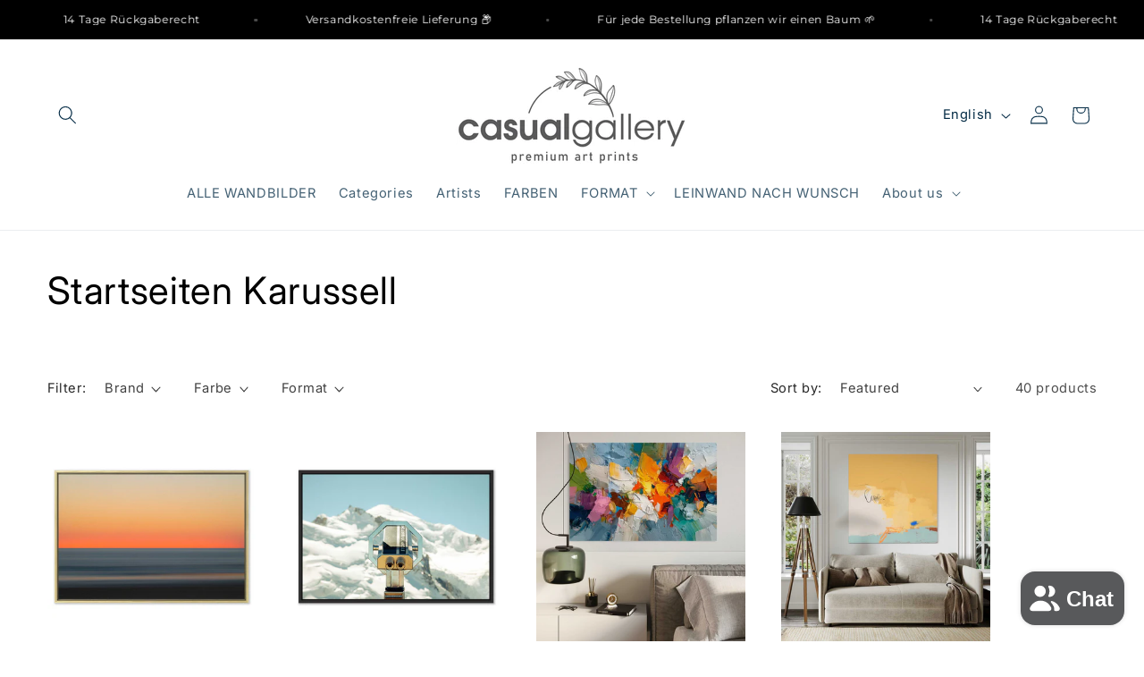

--- FILE ---
content_type: text/plain; charset=utf-8
request_url: https://sprout-app.thegoodapi.com/app/assets/cdn_key?shop_name=ac9900.myshopify.com
body_size: -546
content:
4e61adf5-23f3-4ad3-8d04-d65d16d82e5a

--- FILE ---
content_type: image/svg+xml
request_url: https://sprout-app.thegoodapi.com/app/badges/tree_count?shop=ac9900.myshopify.com&locale=en&cdn_key=4e61adf5-23f3-4ad3-8d04-d65d16d82e5a
body_size: -344
content:
<div class="spt-impact-banner-background">
  <div class="spt-impact-banner-overlay">
    <div class="spt-impact-banner-content">
      <div class="spt-impact-banner-heading">Our Environmental Impact</div>
      <div class="spt-impact-banner-details">
        <span class="spt-impact-banner-total">606</span><br />
        <span class="spt-impact-banner-subtext"> trees
 planted</span>
      </div>
          </div>
  </div>
</div>


--- FILE ---
content_type: text/plain; charset=utf-8
request_url: https://sprout-app.thegoodapi.com/app/assets/cdn_key?shop_name=ac9900.myshopify.com
body_size: -216
content:
4e61adf5-23f3-4ad3-8d04-d65d16d82e5a

--- FILE ---
content_type: text/plain; charset=utf-8
request_url: https://sprout-app.thegoodapi.com/app/assets/cdn_key?shop_name=ac9900.myshopify.com
body_size: -548
content:
4e61adf5-23f3-4ad3-8d04-d65d16d82e5a